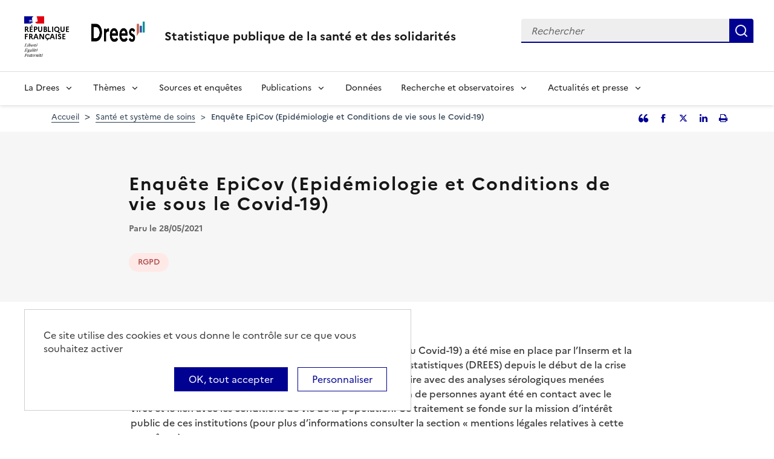

--- FILE ---
content_type: text/html; charset=UTF-8
request_url: https://www.drees.solidarites-sante.gouv.fr/sources-outils-et-enquetes/enquete-epicov-epidemiologie-et-conditions-de-vie-sous-le-covid-19
body_size: 16428
content:
<!DOCTYPE html>
<html  lang="fr" dir="ltr">
  <head>
    <meta charset="utf-8" />
<link rel="canonical" href="https://www.drees.solidarites-sante.gouv.fr/sources-outils-et-enquetes/enquete-epicov-epidemiologie-et-conditions-de-vie-sous-le-covid-19" />
<meta name="robots" content="index, follow" />
<meta name="Generator" content="Drupal 10 (https://www.drupal.org)" />
<meta name="MobileOptimized" content="width" />
<meta name="HandheldFriendly" content="true" />
<meta name="viewport" content="width=device-width, initial-scale=1.0" />
<link rel="icon" href="/themes/custom/drees_theme/favicon.ico" type="image/vnd.microsoft.icon" />
<link rel="alternate" hreflang="fr" href="https://www.drees.solidarites-sante.gouv.fr/sources-outils-et-enquetes/enquete-epicov-epidemiologie-et-conditions-de-vie-sous-le-covid-19" />

    <title>Enquête EpiCov (Epidémiologie et Conditions de vie sous le Covid-19) | Direction de la recherche, des études, de l&#039;évaluation et des statistiques</title>
    <link rel="stylesheet" media="all" href="/sites/default/files/css/css_xBmdTTTSvFUGLIHRSrAqfvyL0r9UoAKO5xbuP2VjQ58.css?delta=0&amp;language=fr&amp;theme=drees_theme&amp;include=[base64]" />
<link rel="stylesheet" media="all" href="/sites/default/files/css/css_bIMiew2SSXAVfdk61wmHFhSquUbowcWR0EeFqqPMKN8.css?delta=1&amp;language=fr&amp;theme=drees_theme&amp;include=[base64]" />
<link rel="stylesheet" media="print" href="/sites/default/files/css/css_6oQTV3vG73DBjHUTFljKBC_5wUaPREsmgMl3QNLZmUE.css?delta=2&amp;language=fr&amp;theme=drees_theme&amp;include=[base64]" />

    <script type="application/json" data-drupal-selector="drupal-settings-json">{"path":{"baseUrl":"\/","pathPrefix":"","currentPath":"node\/134004","currentPathIsAdmin":false,"isFront":false,"currentLanguage":"fr"},"pluralDelimiter":"\u0003","suppressDeprecationErrors":true,"eulerian":{"datalayer":{"site_entity":"Min. Sant\u00e9","site_target":"contenu","site_type":"standard","segment-site":"sante_et_systeme_de_soins","pagegroup":"sante_et_systeme_de_soins","pagelabel":"page_article","page_template":"page_article","page_name":"Enqu\u00eate EpiCov (Epid\u00e9miologie et Conditions de vie sous le Covid-19)","content_id":"f33f505b-69c0-497e-aa0d-a78397869903","content_name":"article","content_type":"sources_outils_et_enquetes","content_author":"N.B","content_date":"28\/05\/2021","content_category":"","content_tags":"rgpd","content_topic":"","site_environment":"prod"},"clean_string":false,"domain":"vjsh.drees.solidarites-sante.gouv.fr"},"data":{"extlink":{"extTarget":true,"extTargetNoOverride":true,"extNofollow":false,"extNoreferrer":false,"extFollowNoOverride":false,"extClass":"0","extLabel":"(le lien est externe)","extImgClass":false,"extSubdomains":true,"extExclude":"","extInclude":"","extCssExclude":"","extCssExplicit":".view-drees-home-tools-access","extAlert":false,"extAlertText":"Ce lien vous dirige vers un site externe. Nous ne sommes pas responsables de son contenu.","mailtoClass":"0","mailtoLabel":"(link sends email)","extUseFontAwesome":false,"extIconPlacement":"append","extFaLinkClasses":"fa fa-external-link","extFaMailtoClasses":"fa fa-envelope-o","whitelistedDomains":[]}},"tarte_au_citron":{"_core":{"default_config_hash":"RcxvytWBJJaPRQ9x4swAgjupfoHZzkPIwqBtDeX-o9I"},"privacyUrl":"","hashtag":"#tarteaucitron","cookieName":"tarteaucitron","orientation":"top","mandatory":false,"showAlertSmall":true,"cookieslist":true,"showIcon":false,"iconPosition":"BottomRight","adblocker":false,"DenyAllCta":false,"AcceptAllCta":true,"highPrivacy":true,"handleBrowserDNTRequest":false,"removeCredit":false,"moreInfoLink":true,"useExternalCss":true,"readmoreLink":"","services":["eulerian-analytics","drupal_vimeo","drupal_youtube"],"cookieDomain":"","user":{"need_consent":0},"texts":{"middleBarHead":"\u261d \ud83c\udf6a","adblock":"Bonjour ! Ce site joue la transparence et vous donne le choix des services tiers \u00e0 activer.","adblock_call":"Merci de d\u00e9sactiver votre adblocker pour commencer la personnalisation.","reload":"Recharger la page","alertBigScroll":"En continuant de d\u00e9filer,","alertBigClick":"En poursuivant votre navigation,","alertBig":"vous acceptez l\u0027utilisation de services tiers pouvant installer des cookies","alertBigPrivacy":"Ce site utilise des cookies et vous donne le contr\u00f4le sur ce que vous souhaitez activer","alertSmall":"Gestion des services","personalize":"Personnaliser","acceptAll":"OK, tout accepter","close":"Fermer","privacyUrl":"Politique de confidentialit\u00e9","all":"Pr\u00e9f\u00e9rences pour tous les services","info":"Protection de votre vie priv\u00e9e","disclaimer":"En autorisant ces services tiers, vous acceptez le d\u00e9p\u00f4t et la lecture de cookies et l\u0027utilisation de technologies de suivi n\u00e9cessaires \u00e0 leur bon fonctionnement.","allow":"Autoriser","deny":"Refuser","noCookie":"Ce service ne d\u00e9pose aucun cookie.","useCookie":"Ce service peut d\u00e9poser","useCookieCurrent":"Ce service a d\u00e9pos\u00e9","useNoCookie":"Ce service n\u0027a d\u00e9pos\u00e9 aucun cookie.","more":"Lire la suite","source":"Voir le site officiel","credit":"Gestion des cookies par tarteaucitron.js","noServices":"Ce site n\u0027utilise aucun cookie n\u00e9cessitant votre consentement.","toggleInfoBox":"Afficher\/masquer les informations sur le stockage des cookies","title":"Panneau de gestion des cookies","cookieDetail":"D\u00e9tail des cookies","ourSite":"sur notre site","newWindow":"(nouvelle fen\u00eatre)","allowAll":"Autoriser tous les cookies","denyAll":"Interdire tous les cookies","fallback":"est d\u00e9sactiv\u00e9.","mandatoryTitle":"Cookies obligatoires","mandatoryText":"Ce site utilise des cookies n\u00e9cessaires \u00e0 son bon fonctionnement qui ne peuvent pas \u00eatre d\u00e9sactiv\u00e9s.","save":"Enregistrer","modalWindow":"(modal window)","icon":"Cookies","allowed":"Autoris\u00e9","disallowed":"Interdit","engage-eulerian-analytics":"Eulerian Analytics is disabled.","engage-oembed:drupal_vimeo":"Vimeo is disabled.","engage-oembed:drupal_youtube":"YouTube is disabled.","ads":{"title":"R\u00e9gies publicitaires","details":"Les r\u00e9gies publicitaires permettent de g\u00e9n\u00e9rer des revenus en commercialisant les espaces publicitaires du site."},"analytic":{"title":"Mesure d\u0027audience","details":"Les services de mesure d\u0027audience permettent de g\u00e9n\u00e9rer des statistiques de fr\u00e9quentation utiles \u00e0 l\u0027am\u00e9lioration du site."},"social":{"title":"R\u00e9seaux sociaux","details":"Les r\u00e9seaux sociaux permettent d\u0027am\u00e9liorer la convivialit\u00e9 du site et aident \u00e0 sa promotion via les partages."},"video":{"title":"Vid\u00e9os","details":"Les services de partage de vid\u00e9o permettent d\u0027enrichir le site de contenu multim\u00e9dia et augmentent sa visibilit\u00e9."},"comment":{"title":"Commentaires","details":"Les gestionnaires de commentaires facilitent le d\u00e9p\u00f4t de vos commentaires et luttent contre le spam."},"support":{"title":"Assistance technique","details":"Les services de support vous permettent d\u0027entrer en contact avec l\u0027\u00e9quipe du site et d\u0027aider \u00e0 son am\u00e9lioration."},"api":{"title":"APIs","details":"Les APIs permettent de charger des scripts : g\u00e9olocalisation, moteurs de recherche, traductions, ..."},"other":{"title":"Autre","details":"Services visant \u00e0 afficher du contenu web."}}},"bootstrap":{"forms_has_error_value_toggle":1,"modal_animation":1,"modal_backdrop":"true","modal_focus_input":1,"modal_keyboard":1,"modal_select_text":1,"modal_show":1,"modal_size":"","popover_enabled":1,"popover_animation":1,"popover_auto_close":1,"popover_container":"body","popover_content":"","popover_delay":"0","popover_html":0,"popover_placement":"right","popover_selector":"","popover_title":"","popover_trigger":"click"},"field_unfold_accordion":false,"ajaxTrustedUrl":{"form_action_p_pvdeGsVG5zNF_XLGPTvYSKCf43t8qZYSwcfZl2uzM":true},"user":{"uid":0,"permissionsHash":"e0f41e99491129a43dd8f0ad868ea6a591527cdb3ecf55096dc12da983e5ec75"}}</script>
<script src="/libraries/tarteaucitron/tarteaucitron.js?v=0"></script>
<script src="/sites/default/files/js/js_k7h_bCRINadakcQN5Fo63DF98xPEAg6kI4LYIxGovdU.js?scope=header&amp;delta=1&amp;language=fr&amp;theme=drees_theme&amp;include=eJyVjUEOwyAMBD-UhCchCqvUCtjIGNT-vkiNKiW3Htcz632IWDMN1VWpMqBLUqB59AylwA4DbG2dSjyI9xPbEwUuqFHMWGNvJuWCopQqPKsbh0F7MBK-Ct_Ob4eYbMHLMvHhkvYa8nbGxeYQfOg-kqmwu-U79wWJglcUmedBCXJ-nKFA_vDf0q0_8AFKO3Vz"></script>

  </head>
  <body class="path-node page-node-type-article has-glyphicons">
    <a href="#main-content" class="visually-hidden focusable skip-link">
      Aller au contenu principal
    </a>
    
      <div class="dialog-off-canvas-main-canvas" data-off-canvas-main-canvas>
    <header role="banner" class="fr-header">
  <div class="fr-header__body">
    <div class="fr-container">
      <div class="fr-header__body-row">
                             <div class="fr-header__brand fr-enlarge-link">
    <div class="fr-header__brand-top">
      <div class="fr-header__logo">
          <p class="fr-logo">
              République
              <br>Française
          </p>
      </div>
      <div class="fr-header__operator">
          <img class="fr-responsive-img" src="/themes/custom/drees_theme/images/logo_drees.png" alt="Drees" >
          <!-- L’alternative de l’image (attribut alt) doit impérativement être renseignée et reprendre le texte visible dans l’image -->
      </div>
      <div class="fr-header__navbar">
        <button class="fr-btn--search fr-btn" data-fr-opened="false" aria-controls="modal-search" id="button-search" title="Rechercher">
            Rechercher
        </button>
        <button class="fr-btn--menu fr-btn" data-fr-opened="false" aria-controls="modal-491"  id="button-492" title="Menu">
            Menu
        </button>
      </div>
    </div>
    <div class="fr-header__service">
        <a href="/" title="Accueil - Statistique publique de la santé et des solidarités - Drees - République Française">
            <p class="fr-header__service-title">
                Statistique publique de la santé et des solidarités
            </p>
        </a>
    </div>
</div>

<div class="fr-header__tools">
  <div class="fr-header__search fr-modal" id="modal-search">
    <div class="fr-container fr-container-lg--fluid">
      <button class="fr-btn--close fr-btn" aria-controls="modal-search" title="Fermer">
          Fermer
      </button>
      <div id="block-drees-search-collapsible-block" class="block block-drees-search block-drees-search-collapsible-block clearfix">
        
                

                  
<div class="search-in-nav">
  <form  class="solr-search-form" data-drupal-selector="solr-search-form" action="/sources-outils-et-enquetes/enquete-epicov-epidemiologie-et-conditions-de-vie-sous-le-covid-19" method="post" id="solr-search-form" accept-charset="UTF-8" >
  <div class="fr-search-bar" id="header-search" role="search">
    <label class="fr-label" for="edit-solr-search">Recherche</label><input data-drupal-selector="edit-solr-search" aria-describedby="edit-solr-search--description" class="form-text fr-input" type="text" id="edit-solr-search" name="solr_search" value="" size="150" maxlength="150" placeholder="Rechercher" />
<button class="fr-btn" title="Rechercher" type="submit">Rechercher</button><input autocomplete="off" data-drupal-selector="form-tgb-enjaehervnoesf3boeylvkyymktlibcu53mxvf0" type="hidden" name="form_build_id" value="form-tgB-ENjAEHERVnOesf3bOeyLvkYYmKtLIbCu53mXvF0" /><input data-drupal-selector="edit-solr-search-form" type="hidden" name="form_id" value="solr_search_form" />
  </div>
</form>


</div>

              </div>
    </div>
  </div>
</div>



              </div>
    </div>
  </div>

                    <div class="fr-header__menu fr-modal" id="modal-491" aria-labelledby="button-492">
                <div class="fr-container">
                    <button class="fr-btn--close fr-btn" aria-controls="modal-491" title="Fermer">
              Fermer
          </button>
              
  
<nav data-region="navigation" block_id="drees-theme-main-menu" data-component-id="drees_theme:navigation" class="fr-nav" role="navigation" aria-label="Menu principal" id="menu-main">
  <ul class="fr-nav__list">
                              <li class="fr-nav__item">
                                  <button class="fr-nav__btn"
                    aria-expanded="false"
                    aria-controls="menu-1-1336773153">
              La Drees
            </button>
            <div class="fr-collapse fr-menu" id="menu-1-1336773153">
                          <ul class="fr-menu__list">
                  <li class="fr-nav__item">
                
  <a href="/presentation" class="fr-nav__link" data-drupal-link-system-path="node/445147">Présentation</a>

          </li>
                  <li class="fr-nav__item">
                
  <a href="/diffusion" class="fr-nav__link" data-drupal-link-system-path="node/445148">Diffusion</a>

          </li>
                  <li class="fr-nav__item">
                
  <a href="/qualite" class="fr-nav__link" data-drupal-link-system-path="node/445149">Qualité</a>

          </li>
                  <li class="fr-nav__item">
                
  <a href="/donnees-et-codes-sources" class="fr-nav__link" data-drupal-link-system-path="node/445150">Données et codes sources</a>

          </li>
                  <li class="fr-nav__item">
                
  <a href="/protection-des-donnees" class="fr-nav__link" data-drupal-link-system-path="node/445151">Protection des données</a>

          </li>
              </ul>
      
            </div>
                  </li>
              <li class="fr-nav__item">
                                  <button class="fr-nav__btn"
                    aria-expanded="false"
                    aria-controls="menu-2-1671566545">
              Thèmes
            </button>
            <div class="fr-collapse fr-menu" id="menu-2-1671566545">
                          <ul class="fr-menu__list">
                  <li class="fr-nav__item">
                
  <a href="/systeme-de-protection-sociale" class="fr-nav__link" data-drupal-link-system-path="taxonomy/term/21">Système de protection sociale</a>

          </li>
                  <li class="fr-nav__item">
                
  <a href="/sante-et-systeme-de-soins" class="fr-nav__link" data-drupal-link-system-path="taxonomy/term/22">Santé et système de soins</a>

          </li>
                  <li class="fr-nav__item">
                
  <a href="/professions-sanitaires-et-sociales" class="fr-nav__link" data-drupal-link-system-path="taxonomy/term/70">Professions sanitaires et sociales</a>

          </li>
                  <li class="fr-nav__item">
                
  <a href="/retraite" class="fr-nav__link" data-drupal-link-system-path="taxonomy/term/23">Retraite</a>

          </li>
                  <li class="fr-nav__item">
                
  <a href="/grand-age-handicap-et-autonomie" class="fr-nav__link" data-drupal-link-system-path="taxonomy/term/24">Grand âge, handicap et autonomie</a>

          </li>
                  <li class="fr-nav__item">
                
  <a href="/prestations-de-solidarite-et-pauvrete" class="fr-nav__link" data-drupal-link-system-path="taxonomy/term/25">Prestations de solidarité et pauvreté</a>

          </li>
                  <li class="fr-nav__item">
                
  <a href="/enfance-familles-et-jeunesse" class="fr-nav__link" data-drupal-link-system-path="taxonomy/term/27">Enfance, familles et jeunesse</a>

          </li>
              </ul>
      
            </div>
                  </li>
              <li class="fr-nav__item">
                          
  <a href="/article/sources-et-enquetes" class="fr-nav__link" data-drupal-link-system-path="node/444935">Sources et enquêtes</a>

                  </li>
              <li class="fr-nav__item">
                                  <button class="fr-nav__btn"
                    aria-expanded="false"
                    aria-controls="menu-4-664153858">
              Publications
            </button>
            <div class="fr-collapse fr-menu" id="menu-4-664153858">
                          <ul class="fr-menu__list">
                  <li class="fr-nav__item">
                
  <a href="/recherche?f%5B0%5D=content_type%3A1" class="fr-nav__link" data-drupal-link-query="{&quot;f&quot;:[&quot;content_type:1&quot;]}" data-drupal-link-system-path="recherche">Études et ouvrages</a>

          </li>
                  <li class="fr-nav__item">
                
  <a href="/article/calendrier-des-publications" class="fr-nav__link" data-drupal-link-system-path="node/46374">Calendrier des publications</a>

          </li>
                  <li class="fr-nav__item">
                
  <a href="/en/publications" class="fr-nav__link" data-drupal-link-system-path="en/publications">English publications</a>

          </li>
                  <li class="fr-nav__item">
                
  <a href="/publications-adaptees" class="fr-nav__link" data-drupal-link-system-path="publications-adaptees">Facile à lire et à comprendre </a>

          </li>
              </ul>
      
            </div>
                  </li>
              <li class="fr-nav__item">
                          
  <a href="/donnees-0" class="fr-nav__link" data-drupal-link-system-path="node/445028">Données</a>

                  </li>
              <li class="fr-nav__item">
                                  <button class="fr-nav__btn"
                    aria-expanded="false"
                    aria-controls="menu-6-517079479">
              Recherche et observatoires
            </button>
            <div class="fr-collapse fr-menu" id="menu-6-517079479">
                          <ul class="fr-menu__list">
                  <li class="fr-nav__item">
                
  <a href="/article/la-mission-recherche-mire" class="fr-nav__link" data-drupal-link-system-path="node/444932">Mission Recherche (MiRe)</a>

          </li>
                  <li class="fr-nav__item">
                
  <a href="/article/observatoire-national-du-suicide" class="fr-nav__link" data-drupal-link-system-path="node/25047">Observatoire national du suicide (ONS)</a>

          </li>
                  <li class="fr-nav__item">
                
  <a href="/article/observatoire-national-de-la-demographie-des-professions-de-sante-ondps" class="fr-nav__link" data-drupal-link-system-path="node/46448">Observatoire national de la démographie des professions de santé (ONDPS)</a>

          </li>
                  <li class="fr-nav__item">
                
  <a href="/article/revue-francaise-des-affaires-sociales-rfas" class="fr-nav__link" data-drupal-link-system-path="node/32364">Revue française des affaires sociales (RFAS)</a>

          </li>
              </ul>
      
            </div>
                  </li>
              <li class="fr-nav__item">
                                  <button class="fr-nav__btn"
                    aria-expanded="false"
                    aria-controls="menu-7-1006362680">
              Actualités et presse
            </button>
            <div class="fr-collapse fr-menu" id="menu-7-1006362680">
                          <ul class="fr-menu__list">
                  <li class="fr-nav__item">
                
  <a href="/recherche?f%5B0%5D=content_type%3A5&amp;f%5B1%5D=content_type%3A549" class="fr-nav__link" data-drupal-link-query="{&quot;f&quot;:[&quot;content_type:5&quot;,&quot;content_type:549&quot;]}" data-drupal-link-system-path="recherche">Actualités</a>

          </li>
                  <li class="fr-nav__item">
                
  <a href="/article/espace-presse" class="fr-nav__link" data-drupal-link-system-path="node/46474">Presse</a>

          </li>
                  <li class="fr-nav__item">
                
  <a href="/article/calendrier-des-publications" class="fr-nav__link" data-drupal-link-system-path="node/46374">Calendrier des publications</a>

          </li>
              </ul>
      
            </div>
                  </li>
            
      </ul>
</nav>








          
                  </div>
        
      </div>
      </header>

    <div class="region region-breadcrumb">
        <nav class="container" aria-label="Fil d'ariane">
    <ol class="breadcrumb hidden-xs hidden-sm">
              <li >
                      <a href="/">Accueil</a>
                  </li>
              <li >
                      <a href="/sante-et-systeme-de-soins">Santé et système de soins</a>
                  </li>
              <li  class="active">
                      Enquête EpiCov (Epidémiologie et Conditions de vie sous le Covid-19)
                  </li>
          </ol>

          <div class="social-media-sharing no-print">
        <button type="button" class="social-media-sharing-link social-media-sharing-link--testimony" data-toggle="modal" data-target="#quoteArticle">
          <span class="sr-only">Partager l'article en tant que citation</span>
        </button>

          
    

      
    <a    target="_blank"  class="social-media-sharing-link social-media-sharing-link--facebook"   href="http://www.facebook.com/sharer/sharer.php?u=https://www.drees.solidarites-sante.gouv.fr/sources-outils-et-enquetes/enquete-epicov-epidemiologie-et-conditions-de-vie-sous-le-covid-19"
    title="Facebook">
          <span class="sr-only">Facebook</span>
      </a>
    <a    target="_blank"  class="social-media-sharing-link social-media-sharing-link--twitter-x"   href="https://twitter.com/intent/tweet?url=https://www.drees.solidarites-sante.gouv.fr/sources-outils-et-enquetes/enquete-epicov-epidemiologie-et-conditions-de-vie-sous-le-covid-19&amp;text=Enqu%C3%AAte+EpiCov+%28Epid%C3%A9miologie+et+Conditions+de+vie+sous+le+Covid-19%29"
    title="Partager l&#039;article sur Twitter">
          <span class="sr-only">Partager l&#039;article sur Twitter</span>
      </a>
    <a    target="_blank"  class="social-media-sharing-link social-media-sharing-link--linkedin"   href="http://www.linkedin.com/shareArticle?mini=true&amp;url=https://www.drees.solidarites-sante.gouv.fr/sources-outils-et-enquetes/enquete-epicov-epidemiologie-et-conditions-de-vie-sous-le-covid-19&amp;title=Enqu%C3%AAte+EpiCov+%28Epid%C3%A9miologie+et+Conditions+de+vie+sous+le+Covid-19%29&amp;source=https://www.drees.solidarites-sante.gouv.fr/sources-outils-et-enquetes/enquete-epicov-epidemiologie-et-conditions-de-vie-sous-le-covid-19"
    title="Partager l&#039;article sur Linked in">
          <span class="sr-only">Partager l&#039;article sur Linked in</span>
      </a>

  


        <button type="button" class="social-media-sharing-link social-media-sharing-link--print" id="dreesPrint">
          <span class="sr-only">Imprimer l'article</span>
        </button>
      </div>

      <!-- Copy to clipboard modal -->
      <div class="modal fade" tabindex="-1" role="dialog" id="quoteArticle">
        <div class="modal-dialog" role="document">
          <div class="modal-content">
            <div class="modal-header">
              <button type="button" class="close" data-dismiss="modal" aria-label="Close"><span
                  aria-hidden="true">&times;</span></button>
              <h2 class="modal-title">Citer cet article</h2>
            </div>
            <div class="modal-body">

            <textarea class="form-control copy-clipboard" id="copy-clipboard">(2021, mai). Enquête EpiCov (Epidémiologie et Conditions de vie sous le Covid-19). </textarea>

              <div class="text-center">
                <button type="button" class="btn btn-clipboard" data-clipboard-action="copy"
                        data-clipboard-target="#clipboard" id="btn-copy">
                  Copier
                </button>
              </div>
            </div>
          </div>
        </div>
      </div>

      </nav>


  </div>


  <main role="main" class="main-container js-quickedit-main-content">
                                  
  <div class="region region-header">

    
    <div class="container">
        
<div data-drupal-messages-fallback class="hidden"></div>
<section id="block-block-article-header" class="block block-ctools block-entity-viewnode clearfix">
  
    

      <div class="row col-md-9">
  <h1 class="page-header">
    
<span>Enquête EpiCov (Epidémiologie et Conditions de vie sous le Covid-19)</span>

  </h1>

  <div class="inline">
    
    

            <p class="date">
      Paru le
      28/05/2021
    </p>
    
  </div>

  
    <ul>
      <li>
      <a href="/recherche?text=RGPD">
  RGPD
</a>

    </li>
    </ul>

  <div class="inline">
    
        
  </div>
</div>

  </section>


    </div>
  </div>

              <div class="container-fluid">
      <div class="row">

                
        
                <section class="core/modules/views/templates/views-view-unformatted.html.twig">

                    
                                <a id="main-content"></a>
              <div class="region region-content">
      <article class="article full clearfix content-node-article">

  
    

    <div class="content">
    <div class="container">
      <div class="row display-flex">
                          <div class="m-auto col-md-9 col-sm-12 node-type-article--main">
                  <div class="bg-white node-type-article--main--wysiwyg">
            <div class="resume">
                              <h2>Résumé</h2>
              
              
              
              
            <div class="field field--name-field-summary field--type-string-long field--label-hidden field--item">L’enquête EpiCov (Epidémiologie et Conditions de vie liées au Covid-19) a été mise en place par l’Inserm et la Direction de la recherche, des études, de l’évaluation et des statistiques (DREES) depuis le début de la crise sanitaire. Ce dispositif allie une interrogation par questionnaire avec des analyses sérologiques menées auprès de répondants volontaires pour étudier la proportion de personnes ayant été en contact avec le virus et le lien avec les conditions de vie de la population. Ce traitement se fonde sur la mission d’intérêt public de ces institutions (pour plus d’informations consulter la section « mentions légales relatives à cette enquête »).</div>
      
            </div>
            <div class="publication-all" id="article-publication">
              
      <div class="field field--name-field-publication-text field--type-entity-reference-revisions field--label-hidden field--items">
              <div class="field--item">
<div class="paragraph paragraph--type--paragraph-tabs paragraph--view-mode--default">
              <ul class='nav nav-tabs' id="paragraphTab3586" role='tablist'>
                      <li class="nav-item active">
          <a class="nav-link" id="présentation-tab" data-toggle="tab" href="#présentation" role='tab' aria-controls="présentation" aria-selected="true">
            Présentation
          </a>
        </li>
                      <li class="nav-item">
          <a class="nav-link" id="informations-juridiques-tab" data-toggle="tab" href="#informations-juridiques" role='tab' aria-controls="informations-juridiques" aria-selected="false">
            Informations juridiques
          </a>
        </li>
                      <li class="nav-item">
          <a class="nav-link" id="accès-aux-données-tab" data-toggle="tab" href="#accès-aux-données" role='tab' aria-controls="accès-aux-données" aria-selected="false">
            Accès aux données
          </a>
        </li>
          </ul>

    <div class="tab-content" id="paragraphTab3586content">
                      <div class='tab-pane fade active in' id='présentation' role='tabpanel' aria-labelledby=présentation-tab>
          
      <div class="field field--name-field-tab-content field--type-entity-reference-revisions field--label-hidden field--items">
              <div class="field--item">  <div class="paragraph paragraph--type--text paragraph--view-mode--default">
          
            <div class="field field--name-field-pg-text field--type-text-long field--label-hidden field--item"><h2>Calendrier</h2><p>Trois questionnaires de l’enquête EpiCov ont déjà été diffusés :<br>-    Un premier en mai 2020, au cours du 1er confinement,<br>-    Un deuxième en novembre 2020,<br>-    Un troisième à l’été 2021.<br>-    Un quatrième à l'automne 2022.</p><p> </p><h2><span><strong>Thématiques du questionnaire</strong></span></h2><ul><li>La situation socioéconomique : sexe, âge, conditions d’habitation, composition du ménage, niveau d’études, origines</li><li>L’état de santé : état de santé perçu, maladies chroniques, accidents, arrêts maladie, limitations sensorielles et fonctionnelles, santé mentale</li><li>Le recours aux soins : hospitalisations, consultations de médecins et autres professionnels de santé, consommation de médicaments, d’examens médicaux, recours aux dispositifs de prévention, besoins de soins non satisfaits</li><li>La situation professionnelle : occupation d’un emploi, profession occupée, activité partielle, télétravail, conditions de travail,</li><li>Vie quotidienne : répartition des tâches au sein des ménages, vie affective, orientation sexuelle, violences, recours à l’aide alimentaire</li><li>Situation d’un enfant de la personne interrogée (entre 3 et 18 ans) : travail scolaire et aide disponible, difficultés d’endormissement</li><li>Sorties et gestes barrière</li><li>Consommation de tabac et d’alcool</li><li>Santé mentale : détection de syndromes dépressifs (questionnaire PHQ-9), consommation de médicaments contre l’anxiété ou la dépression, pensées et comportements suicidaires</li><li>Comportements et représentations vis-à-vis de la vaccination contre le SARS-CoV-2</li><li>Confiance envers les institutions et représentations politiques, notamment en lien avec la crise sanitaire</li></ul><p>Ces thématiques forment le cœur des questions des différentes interrogations, mais ne préjugent pas des questions précises abordées lors des différentes interrogations. L’interrogation de juin 2021 a par exemple abordé plus particulièrement des questions concernant la vaccination et la santé mentale, alors que les questions de vaccination n’étaient pas présentes en mai 2020.</p><p> </p><div><h2><span><strong>Champ de l'enquête</strong></span></h2><p>L’enquête EpiCov porte sur toutes les personnes âgées de 15 ans ou plus en 2020, en France métropolitaine, en Martinique, en Guadeloupe et à La Réunion, à l’exception des personnes résidant en prison ou en Ehpad.<br><br>371 000 personnes ont été tirées aléatoirement à partir d’un fichier de données fiscales (fichier <a href="https://www.insee.fr/fr/metadonnees/source/serie/s1019?debut=0">Fidéli</a>) pour répondre à cette enquête.</p><p> </p><div><h2><span><strong>Protocole de collecte</strong></span></h2><p>La collecte des questionnaires est réalisée <em>via</em> un questionnaire en ligne ou téléphonique. Des courriers postaux, électroniques ainsi que des SMS sont envoyés pour prévenir les participants du lancement d’une nouvelle vague d’interrogation.</p><p>Les données issues des questionnaires et des analyses sérologiques menées à partir des échantillons sanguins renvoyés par les participants sont croisées avec des données provenant d’autres sources administratives, comme indiqué dans les lettres avis envoyées aux participants.<br><br>En particulier, le <strong>système national des données de santé (SNDS)</strong> est une de ces sources administratives, composée des informations sur les consommations de soins de la population française, rassemblées par l’Assurance maladie. Ces données sont soumises à un <a href="https://www.snds.gouv.fr/download/Guide_accompagnement.pdf">référentiel de sécurité</a> exigeant. Cet appariement n’a pas encore été réalisé, un dossier demandant l’autorisation de la CNIL sur ce sujet est en cours de préparation.<br><br>Les données issues des questionnaires sont aussi rapprochées de données issues des <strong>sources sociales</strong> (caisse nationale des allocations familiales, caisse nationale de l’assurance vieillesse, mutuelle sociale agricole…) <strong>et fiscales</strong> (impôt sur le revenu) pour disposer d’estimations de revenus pour les participants, et pouvoir examiner les évolutions de revenu des personnes à travers la crise sanitaire.<br><br><strong>Ces rapprochements de données, par la sensibilité des données qu’ils permettent d’obtenir, sont hautement surveillés et soumis à des autorisations spécifiques que l’INSERM et la DREES ont demandées à la CNIL.</strong><br><br>Lorsque des chercheurs souhaitent accéder à ces enquêtes, ils ne peuvent le faire qu’après avoir également obtenu des autorisations spéciales auprès de la CNIL et du Comité du secret statistique qui ne sont accordées que si ces chercheurs démontrent l’importance cruciale des projets qu’ils entendent mener dans un but statistique ou de recherche scientifique.</p><p> </p><div><h2><span><strong>Liens utiles</strong></span></h2><ul><li><a href="https://docs.google.com/document/d/1BrAzj_qCicRgbcHTlGWyX2ibVU_lYxPa/edit">Liste des publications</a></li><li><a href="https://www.cnis.fr/enquetes/epicov-etude-epidemiologique-de-la-diffusion-du-sars-cov2-2020x711sa/" target="_blank"><span>Fiche de l’enquête sur le site du Conseil national de l’Information statistique</span></a><span> (numéro de visa : 2020X711SA)</span></li></ul><p> </p><div><h2><span><strong>Outils de communication</strong></span></h2><p><a href="https://drees.solidarites-sante.gouv.fr/sites/default/files/2021-01/plaquette%281%29.pdf" target="_blank"><span><strong>Communiqués</strong></span></a><span><strong> de presse</strong></span></p><ul><li><a href="https://drees.solidarites-sante.gouv.fr/communique-de-presse/communique-de-presse/epicov-connaitre-le-statut-immunitaire-de-la-population" target="_blank"><span>Lancement de la première vague d’interrogation</span></a></li><li><a href="https://presse.inserm.fr/premiers-resultats-des-enquetes-de-sante-publique-de-linserm-sur-la-covid-19-facteurs-de-risque-individuels-et-sociaux/41032/" target="_blank"><span>Premiers résultats de l’enquête EpiCov</span></a></li><li><a href="https://drees.solidarites-sante.gouv.fr/communique-de-presse/communique-de-presse/enquete-epicov-2e-phase-lancee-depuis-le-26-octobre-2020" target="_blank"><span>Enquête EpiCov : 2e phase lancée depuis le 26 octobre 2020</span></a><br> </li></ul><h2><span><strong>Pour en savoir plus</strong></span></h2><p><strong>Publications grand public</strong><br><em> -     Sur le statut sérologique de la population :</em></p><ul><li>Warszawski J. et al. : « <a href="https://www.epicov.fr/wp-content/uploads/2020/10/Warszawski-et-al.-2020-Se%CC%81ropre%CC%81valence.pdf">En mai 2020, 4,5 % de la population vivant en France métropolitaine a développé des anticorps contre le SARS-CoV-2</a> » (parution : octobre 2020)</li><li>Costemalle V., Courtejoie N., Miron de l’Espinay A. et al. : « <a href="https://drees.solidarites-sante.gouv.fr/publications/les-dossiers-de-la-drees/la-veille-du-deuxieme-confinement-le-systeme-de-depistage">A la veille du deuxième confinement, le système de dépistage détectait plus de la moitié des personnes infectées par la Covid-19 – SARS-CoV-2</a> » (parution : décembre 2020)</li><li>Hazo J.-B., Costemalle V. : « <a href="https://drees.solidarites-sante.gouv.fr/publications/etudes-et-resultats/4-de-la-population-developpe-des-anticorps-contre-le-sars-cov-2">4 % de la population a développé des anticorps contre le SARS-CoV-2 entre mai et novembre 2020</a> » (parution : juillet 2021)</li></ul><p><em>-     Sur les conséquences économiques de la situation sanitaire pour les ménages :</em></p><ul><li>Bajos N. et al : « <a href="https://www.iresp.net/wp-content/uploads/2020/10/IReSP_QSP40.web_.pdf">Les inégalités sociales au temps du Covid-19</a> » (parution : octobre 2020)</li><li>Givord P., Silhol J. : « <a href="https://www.insee.fr/fr/statistiques/4801313">Confinement : des conséquences économiques inégales selon les ménages</a> » (parution : octobre 2020)</li><li>« <a href="https://www.insee.fr/fr/statistiques/4797670?sommaire=4928952&q=epicov#onglet-1">France, portrait social – édition 2020 </a>» - vue d’ensemble : « Les inégalités sociales à l’épreuve de la crise sanitaire : un bilan du premier confinement » (parution : décembre 2020)</li><li>« <a href="https://www.insee.fr/fr/statistiques/5432515?sommaire=5435421#onglet-1">France, portrait social – édition 2021</a> » - fiche d’éclairage : « Moins à risque face à la Covid-19, les jeunes adultes subissent les contrecoups économiques et sociaux de l’épidémie » (parution : décembre 2021)</li><li>Firlej A., Pawlowski E. : « <a href="https://www.insee.fr/fr/statistiques/5351583">Des conséquences financières du premier confinement plus ou moins marquées selon les territoires</a> » (parution : avril 2021)</li><li>Ansellem-Mainguy Y., Francou Q., Vuattoux A. : « <a href="https://injep.fr/publication/degradation-des-conditions-de-vie-et-de-logement-des-18-24-ans/#:~:text=D%C3%A9gradation%20des%20conditions%20de%20vie%20et%20de%20logement%20des%2018%E2%80%9124%20ans&text=du%20COVID%2D19-,Les%20jeunes%20adultes%20%C3%A2g%C3%A9s%20de%2018%20%C3%A0%2024%20ans%20ont,par%20leurs%20conditions%20de%20logement.">Dégradation des conditions de vie et de logement des 18-24 ans</a> » (parution : septembre 2021)</li><li>Autres publications régionales, par exemple : Bailleul Y., Braun G. : «<a href="https://www.insee.fr/fr/statistiques/5415960"> Dégradation financière pour un habitant sur quatre lors du premier confinement</a> » (publication sur les Hauts-de-France, parution : août 2021) ou Chaumeron S., Labosse A. : « <a href="https://www.insee.fr/fr/statistiques/5421668">Un premier confinement aux conséquences financières plus importantes pour les ménages savoyards et isérois </a>» (publication sur l’Auvergne-Rhône-Alpes, parution : septembre 2021)</li></ul><p><em>-     Sur la santé mentale de la population :</em></p><ul><li>Hazo J.-B., Costemalle V. : «<a href="https://drees.solidarites-sante.gouv.fr/publications/etudes-et-resultats/confinement-du-printemps-2020-une-hausse-des-syndromes-depressifs"> Confinement du printemps 2020 : une hausse des syndromes dépressifs, surtout chez les 15-24 ans Résultats issus de la 1re vague de l’enquête EpiCov et comparaison avec les enquêtes de santé européennes (EHIS) de 2014 et 2019 </a>» (parution : mars 2021)</li><li>Hazo J.-B., Costemalle V., Rouquette A., Bajos N. : « <a href="https://drees.solidarites-sante.gouv.fr/publications/etudes-et-resultats/une-degradation-de-la-sante-mentale-chez-les-jeunes-en-2020">Une dégradation de la santé mentale chez les jeunes en 2020</a> » (parution : octobre 2021)</li></ul><p><em>-     Autres sujets :</em></p><ul><li>« <a href="https://drees.solidarites-sante.gouv.fr/publications-communique-de-presse/etudes-et-resultats/lhopital-la-surcharge-de-travail-touche">À l’hôpital, la surcharge de travail a touché l’ensemble des familles professionnelles</a> » (parution : juillet 2022)</li></ul><p><strong>Publications scientifiques</strong></p><ul><li>Bajos N., Spire A., Silberzan L. et al: ”<a href="https://doi.org/10.1371/journal.pone.0262192">The social specificities of hostility toward vaccination against Covid-19 in France</a>”, <em>PLOS One</em> (parution : janvier 2022)</li><li>Warszawski J. et al: “<a href="https://doi.org/10.1186/s12879-021-06973-0">Prevalence of SARS-Cov-2 antibodies and living conditions: the Franch national random population-based EPICOV cohort</a>”, <em>BMC Infectious Diseases</em> (parution : janvier 2022)</li><li>Bagein G. et al: « <a href="http://jms-insee.fr/jms2022s04_1/">Une enquête en crise : Le protocole de l’enquête EpiCov</a> », <em>Journées de Méthodologie Statistique</em> (2022)</li><li>Castell L.: « <a href="http://jms-insee.fr/jms2022s03_2/">Biais de mesure et biais de sélection: comment distinguer les biais d’une enquête multimode ? L’exemple de l’enquête EpiCov</a> », <em>Journées de Méthodologie Statistique</em> (2022)</li><li>Bondon M. et al: «<a href="http://jms-insee.fr/jms2022s20_3/"> Apprendre des paradonnées pour améliorer les protocoles de collecte : l’exemple d’EpiCov</a> », <em>Journées de Méthodologie Statistique</em> (2022)</li><li>Silberzan L. et al: “<a href="https://www.frontiersin.org/articles/10.3389/fpubh.2022.840940/full">Social Isolation among older adults in the time of COVID-19: A gender perspective</a>”, <em>Frontiers in Public Health</em> (parution: juin 2022)</li><li>Pailhé, A., Solaz, A. & Wilner, L. : « <a href="https://www.insee.fr/fr/statistiques/6477736">Travail domestique et parental au fil des confinements en France : comment ont évolué les inégalités socio‑économiques et de sexe ?</a> » <em>Économie et Statistique</em> (juin 2022).</li></ul></div></div></div></div></div>
      
      </div>
</div>
          </div>
  

        </div>
                      <div class='tab-pane fade' id='informations-juridiques' role='tabpanel' aria-labelledby=informations-juridiques-tab>
          
      <div class="field field--name-field-tab-content field--type-entity-reference-revisions field--label-hidden field--items">
              <div class="field--item">  <div class="paragraph paragraph--type--text paragraph--view-mode--default">
          
            <div class="field field--name-field-pg-text field--type-text-long field--label-hidden field--item"><h2><span><strong>MENTIONS LÉGALES RELATIVES À CETTE ENQUÊTE</strong></span></h2><p>Le traitement de l’enquête EpiCov est soumis au Règlement général sur la protection des données (RGPD), et à la loi n° 78-17 du 6 janvier 1978 modifiée relative à l'informatique, aux fichiers et aux libertés (LIL).<br><br>En application de la loi n°51-711 du 7 juin 1951 modifiée, les réponses à cette enquête sont obligatoires et sont protégées par le secret statistique.<br> <br><strong>Finalité de l’enquête et fondement juridique du traitement des données dans le cadre de l’enquête EpiCov :</strong><br>Les données sont collectées par la société Ipsos, sous-traitante, pour le compte de la DREES et de l’INSERM, responsables conjoints de traitement, dans le cadre de la mission d’intérêt public dont sont investies la DREES et l’INSERM.<br><br>L’enquête EpiCov a pour finalités de fournir à intervalles réguliers des informations statistiques sur l’évolution de l’épidémie de Covid 19 dans la population et sur les conditions de vie durant la crise sanitaire, et ce, à des fins de statistiques, d’études ou de recherche scientifique.<br><br>Les personnes sélectionnées pour participer à cette enquête l’ont été par sélection aléatoire à partir des données fiscales. Les données suivantes sont recueillies, dans le respect du principe de minimisation, par les questionnaires dans la mesure où ces données sont indispensables aux objectifs visés : données démographiques et sociales, données de santé (incluant notamment la présence de symptômes évocateurs d’une infection par le SARS-CoV-2 et la santé mentale), conditions de vie en période de confinement, situations professionnelles et financières, situation affective, orientation sexuelle*,  consommation d’alcool ou autres substances, positionnement sur une échelle politique*, opinions et représentations en lien avec la crise sanitaire.</p><p>* Ces données ne sont collectées que pour les répondants majeurs au moment de l’enquête.</p><p>Des prélèvements biologiques sont proposés à certains participants au cours du questionnaire sur le fondement de leur consentement.<br> <br><strong>Durée de conservation des données :</strong><br>Les réponses aux questionnaires, ainsi que les résultats des prélèvements réalisés seront conservés pendant 10 ans à compter de la fin de la collecte pour les besoins de la cohorte. Ces données ne font pas apparaître les noms et prénoms des participants, mais sont associées à un code ou à un numéro d'ordre. Elles sont transmises à l'INSERM et à la DREES et seront archivées au-delà de cette durée pendant une durée conforme à la réglementation en vigueur. À tout moment, leur usage et leur accès sont strictement contrôlés et limités à l'élaboration de statistiques ou à des travaux de recherche scientifique ou historique.<br><br>Les informations concernant l’identité des participants et les modalités de contact des participants ne sont connues que de Ipsos et de la Poste, afin de leur permettre de les contacter le temps nécessaire à l’enquête jusque 6 mois à l’issue de la collecte. L’Insee, par son accès aux données fiscales détaillées, conserve également ces informations de contact jusque septembre 2023, pour permettre le rapprochement avec des données fiscales et médicales.<br> <br><strong>Droit des personnes concernées :</strong><br>En application des dispositions du Règlement général sur la protection des données et de la loi n° 78-17 modifiée relative à l’informatique, aux fichiers et aux libertés, les personnes concernées peuvent exercer leur droit d’accès à leurs données, leur droit à la rectification de leurs données et leurs droits d’opposition et de limitation à leur traitement, auprès de la DREES, en écrivant au courriel  <a href="mailto:drees-rgpd@sante.gouv.fr">drees-rgpd@sante.gouv.fr</a> ou à l’adresse postale à Référente RGPD de la DREES 14 avenue Duquesne 75730 Paris 07, en associant le code EPICOV à la demande.<br><br>Les personnes concernées, ont, par ailleurs, le droit d’effectuer une réclamation auprès de la Commission nationale informatique et libertés.<br><br>Les informations recueillies dans le cadre de cette enquête seront complétées par le système national des données de santé, constitué des consommations de soins en ville et à l’hôpital disponibles auprès de la Caisse nationale d’assurance maladie (CNAM). Elles seront également complétées par des données tirées de sources fiscales et sociales concernant les revenus des personnes échantillonnées. Comme les réponses à l’enquête, elles seront traitées de manière confidentielle.</p></div>
      
      </div>
</div>
          </div>
  

        </div>
                      <div class='tab-pane fade' id='accès-aux-données' role='tabpanel' aria-labelledby=accès-aux-données-tab>
          
      <div class="field field--name-field-tab-content field--type-entity-reference-revisions field--label-hidden field--items">
              <div class="field--item">  <div class="paragraph paragraph--type--text paragraph--view-mode--default">
          
            <div class="field field--name-field-pg-text field--type-text-long field--label-hidden field--item"><h2>HÉBERGEMENT DES DONNÉES</h2><p>Les chercheurs ou les institutions publiques souhaitant mobiliser les données pour un projet scientifique peuvent réaliser une demande d’autorisation auprès du <a href="https://www.comite-du-secret.fr/">Comité du secret statistique</a> ou de la Cnil (pour les projets nécessitant une exploitation du système national des données de santé) ; au terme de la procédure d’autorisation, ils pourront accéder aux données dans un environnement sécurisé (plateforme sécurisée d’accès aux données comme le centre d’accès sécurisé aux données (<a href="https://www.casd.eu/">CASD</a>) ou autre plateforme équivalente autorisée par la CNIL). Il leur appartient également de saisir la CNIL d’une demande d’effectuer le traitement envisagé. <strong>Dans tous les cas, les données qui seront mises à leur disposition ne sont que celles qui sont indispensables pour réaliser le projet de recherche, et cet accès est limité dans le temps.</strong><br><br><strong>Les plateformes hébergeant actuellement les données de l’enquête sont les suivantes :</strong><br>-    Le serveur sécurisé interne de la DREES : questionnaires, données sérologiques et données fiscales ;<br>-    Le serveur sécurisé interne de l’INSERM : questionnaires et données sérologiques<br>-    Le serveur sécurisé interne de l’INSEE : questionnaires, données sérologiques et données fiscales<br>-    Le centre d’accès sécurisé aux données (CASD) : questionnaires, données sérologiques, données fiscales, données du SNDS</p></div>
      
      </div>
</div>
          </div>
  

        </div>
          </div>
  
</div>
</div>
          </div>
  
            </div>
          </div>
                                <div class="node-type-article--main--section">
            <h2>Nous contacter</h2>
            <div class="row">
              <div class="col-md-6">
                <div class="contact-us">
                                    <a href="mailto:DREES-INFOS@sante.gouv.fr" class="btn-email">DREES-INFOS@sante.gouv.fr</a>
                </div>
              </div>
            </div>
          </div>
                  </div>
      </div>
    </div>
  </div>
</article>


  </div>

                  </section>

                
      </div>
    </div>
  </main>

    <div class="region region-footer-top">
    <div class="fr-follow">
  <div class="container">
    <div class="fr-grid-row">
      <div class="fr-col-12">
        <div class="fr-follow__social">
          <h2 class="fr-h5">Suivez-nous<br />sur les réseaux sociaux</h2>
            <ul data-region="footer_top" class="fr-btns-group fr-btns-group--lg">
          <li>
                                                <a class="fr-btn fr-btn--bluesky" href='https://bsky.app/profile/drees-sante-social.bsky.social' target='_blank' rel="noopener">
            <span class='sr-only'>Bluesky</span>
          </a>
              </li>
          <li>
                                                <a class="fr-btn fr-btn--linkedin" href='https://www.linkedin.com/company/drees-minist%C3%A8res-sante-solidarites/' target='_blank' rel="noopener">
            <span class='sr-only'>LinkedIn</span>
          </a>
              </li>
          <li>
                                                <a class="fr-btn fr-btn--twitter-x" href='https://twitter.com/DREESanteSocial' target='_blank' rel="noopener">
            <span class='sr-only'>Twitter</span>
          </a>
              </li>
      </ul>
  

        </div>
      </div>
    </div>
  </div>
</div>

  </div>


  <footer class="footer " role="contentinfo">
    <div class="fr-container">
              <div class="region region-footer">
          <div class="footer-level-1">
            <div class="footer-level-1-container">
              <section id="block-ministries-footer-block" class="block block-drees-footer block-ministries-block clearfix">
  
    

      
<div class="ministries-block">
  <ul class="ministries-block-image">
    <li>
      <a href="#" target="_blank">         <img class="logo-rf" src="/themes/custom/drees_theme/logoRF.png"
             alt="République Française - Nouvelle fenêtre"/>
      </a>
    </li>
    <li class="ministries-block-text-image">
      <a href="#" target="_blank">         <img class="logo-dreeshidden-sm" src="/themes/custom/drees_theme/images/logo_drees.png"
             alt="Drees - Accueil"/>
      </a>
    </li>
  </ul>
</div>

  </section>



              <div class="region-footer-menu">
                <nav class="no-print" role="navigation" aria-label="Menu secondaire"  id="block-gouv-websites-footer-block">
          

        
      <ul class="menu menu--gouv-websites nav">
                              <li class="first">
                                                  <a href="https://solidarites.gouv.fr/" target="_blank" rel="noopener external" title="solidarites.gouv.fr - nouvelle fenêtre">solidarites.gouv.fr</a>
                  </li>
                              <li>
                                                  <a href="https://sante.gouv.fr/" target="_blank" rel="noopener external" title="sante.gouv.fr - nouvelle fenêtre">sante.gouv.fr</a>
                  </li>
                              <li>
                                                  <a href="https://www.data.gouv.fr/fr" target="_blank" title="Plateforme ouverte des données publiques françaises" rel="noopener external">data.gouv.fr</a>
                  </li>
                              <li>
                                                  <a href="https://www.gouvernement.fr" target="_blank" title="Site du gouvernement" rel="noopener external">gouvernement.fr</a>
                  </li>
                              <li>
                                                  <a href="https://www.legifrance.gouv.fr/" target="_blank" title="Le service public de la diffusion du droit" rel="noopener external">legifrance.gouv.fr</a>
                  </li>
                              <li class="last">
                                                  <a href="https://www.service-public.fr" target="_blank" title="Le site officiel de l&#039;administration française" rel="noopener external">service-public.fr</a>
                  </li>
          </ul>
  

  </nav>

              </div>
            </div>           </div>
          <div class="footer-level-2">
            <nav class="no-print"  id="block-drees-theme-footer">
            
  

        
      <ul class="menu menu--footer nav">
                      <li class="first">
                                        <a href="/article/accessibilite" data-drupal-link-system-path="node/46469">Accessibilité : Conforme</a>
              </li>
                      <li>
                                        <a href="/article/vous-souhaitez-nous-contacter" data-drupal-link-system-path="node/432172">Contact</a>
              </li>
                      <li>
                                        <a href="/article/contact">S&#039;abonner</a>
              </li>
                      <li>
                                        <a href="/article/plan-du-site" data-drupal-link-system-path="node/437924">Plan du site</a>
              </li>
                      <li>
                                        <a href="/article/mentions-legales" data-drupal-link-system-path="node/46521">Mentions légales</a>
              </li>
                      <li>
                                        <a href="/rss.xml" title="Flux RSS" data-drupal-link-system-path="rss.xml">Flux RSS</a>
              </li>
                      <li class="last">
                                        <a href="/article/recrutements" data-drupal-link-system-path="node/444645">Recrutements</a>
              </li>
        </ul>
  

  </nav>

          </div>
          <div class="footer-level-3">
            <p>Sauf mention contraire, tous les contenus de ce site sont sous  <a
                href="https://www.etalab.gouv.fr/licence-ouverte-open-licence"
                target="_blank" title="Licence etalab-2.0 - Nouvelle fenêtre">
                licence etalab-2.0
              </a>
            </p>
          </div>
        </div>           </div>   </footer>

  </div>

    
    <script src="/libraries/dsfr/dist/core/core.module.min.js?t8v2k0" type="module"></script>
<script src="/libraries/dsfr/dist/component/modal/modal.module.min.js?t8v2k0" type="module"></script>
<script src="/libraries/dsfr/dist/component/navigation/navigation.module.min.js?t8v2k0" type="module"></script>
<script src="/sites/default/files/js/js_PkP6js2sbhSM8jwaGiJf5Pra6lRYsyMZs2sGDjBbrCI.js?scope=footer&amp;delta=3&amp;language=fr&amp;theme=drees_theme&amp;include=eJyVjUEOwyAMBD-UhCchCqvUCtjIGNT-vkiNKiW3Htcz632IWDMN1VWpMqBLUqB59AylwA4DbG2dSjyI9xPbEwUuqFHMWGNvJuWCopQqPKsbh0F7MBK-Ct_Ob4eYbMHLMvHhkvYa8nbGxeYQfOg-kqmwu-U79wWJglcUmedBCXJ-nKFA_vDf0q0_8AFKO3Vz"></script>

  </body>
</html>
